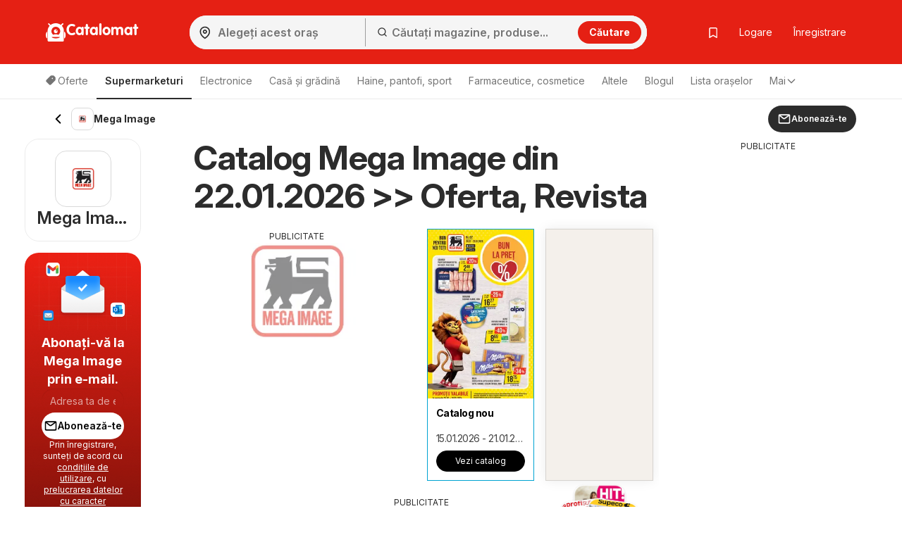

--- FILE ---
content_type: text/html; charset=UTF-8
request_url: https://www.catalomat.ro/js-content/prepare-data/shop-brochures-tiles/?v=visibleBrochureslist&u=%2Fjs-content%2Fprepare-data%2Fshop-brochures-tiles%2F&p=0&c=shop-9-brochures-prepend&d%5Bshop_id%5D=9&d%5Btype%5D=visible&d%5BhasGeo%5D=true&d%5Bi%5D=0&d%5BadAfter%5D=2&d%5BisOffers%5D=0&d%5Blon%5D=26.11&d%5Blat%5D=44.43&m=replace
body_size: 730
content:
{"p":200,"c":"shop-9-brochures-prepend","t":"<div class=\"brochure-thumb col-sm-3 col-xs-6\" data-ad-area=\"{AD}\" data-display=\"{DI}\" data-size=\"{SI}\" data-position=\"{ADP}\" data-brochure-id=\"{BI}\" data-brochure-type=\"{BTI}\" data-brochure-is-main=\"{BIM}\"><a href=\"{U1}\" title=\"{I1A}\" onclick=\"{J1}\"><div class=\"grid-item box blue {C1}\" {A1}><span style='display: none' class='js-leaflet-info' data-info='{INP}'><\/span><div class=\"img-container\"><picture title=\"\"><img class=\"{CLS} \" src=\"{I1DL}\" alt=\"{I1A}\" title=\"\"><\/picture> {EE} <div class=\"chips\" style=\"display: {DA}\"><span><span class=\"fa fa-clock-o fa-fw\"><\/span>{DV}<\/span><\/div> <div class=\"interactive-bag\" style=\"display: {IN}\"><svg xmlns=\"http:\/\/www.w3.org\/2000\/svg\" width=\"24\" height=\"24\" viewBox=\"0 0 24 24\"><g id=\"Group_1140\" data-name=\"Group 1140\" transform=\"translate(-464 -656)\"><rect id=\"Rectangle_635\" data-name=\"Rectangle 635\" width=\"24\" height=\"24\" transform=\"translate(464 656)\" fill=\"none\"\/><g id=\"shopping-bag_1_\" data-name=\"shopping-bag (1)\" transform=\"translate(464 656)\"><path id=\"Path_1294\" data-name=\"Path 1294\" d=\"M6,2,3,6V20a2,2,0,0,0,2,2H19a2,2,0,0,0,2-2V6L18,2Z\" fill=\"none\" stroke=\"#ff5e29\" stroke-linecap=\"round\" stroke-linejoin=\"round\" stroke-width=\"2\"\/><line id=\"Line_42\" data-name=\"Line 42\" x2=\"18\" transform=\"translate(3 6)\" fill=\"none\" stroke=\"#ff5e29\" stroke-linecap=\"round\" stroke-linejoin=\"round\" stroke-width=\"2\"\/><path id=\"Path_1295\" data-name=\"Path 1295\" d=\"M16,10a4,4,0,0,1-8,0\" fill=\"none\" stroke=\"#ff5e29\" stroke-linecap=\"round\" stroke-linejoin=\"round\" stroke-width=\"2\"\/><\/g><\/g><\/svg><\/div><\/div><a href=\"{U1}\" title=\"{I1A}\" onclick=\"{J1}\"><div class=\"letak-description\"><p class=\"grid-item-content\"><strong class=\"\">{T}<\/strong><\/p><p class=\"grid-item-content\"><small class=\"hidden-sm\">{TT}<\/small><small class=\"visible-sm\">{TTT}<\/small><\/p><div class=\"grid-btns clearfix\">{BTN}<\/div><\/div><\/a><\/div><\/a><\/div>","d":[{"C1":" ","A1":" ","U1":"\/mega-image\/catalog-nou-de-joi-15-01-2026-53132\/","I1DL":"https:\/\/eu.leafletscdns.com\/thumbor\/Lkb6gdgID0MIc2v3JKpmUZ52400=\/full-fit-in\/240x240\/filters:format(webp):quality(65)\/ro\/data\/9\/53132\/0.jpg?t=1768413930","I1A":"Previzualizarea de cataloage: Mega Image Catalog nou valabil de la 15.01.2026","T":"Catalog nou","TT":"15.01.2026 - 21.01.2026","TTT":"15.01. - 21.01.2026","CLS":"","AD":"","DI":"","SI":"","J1":"","PW":false,"LL":true,"EE":"","IN":"none","DA":"none","DV":"Zile r\u0103mase: 0","BTN":"<a class=\"btn btn-alt btn-sm\" href=\"\/mega-image\/catalog-nou-de-joi-15-01-2026-53132\/\" title=\"Previzualizarea de cataloage: Mega Image Catalog nou valabil de la 15.01.2026\" style=\"display:block\">Vezi catalog<\/a>","INP":"","ADP":"after","BI":53132,"BTI":1,"BIM":1}],"m":"replace","up":"1"}